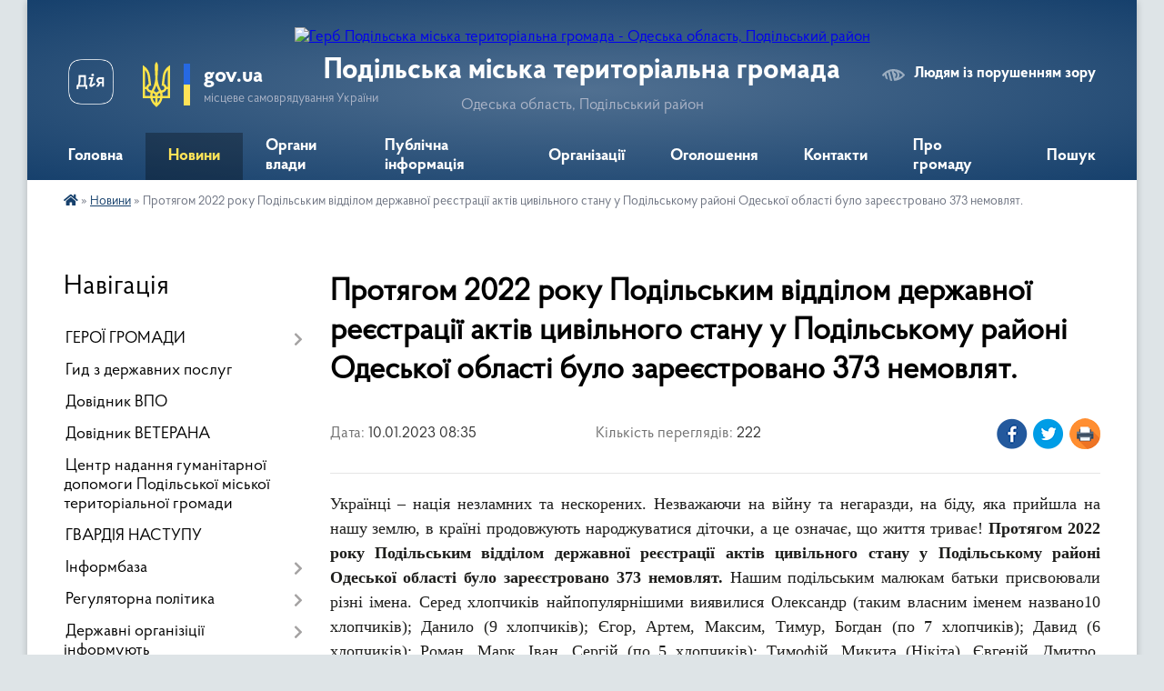

--- FILE ---
content_type: text/html; charset=UTF-8
request_url: https://podilska-gromada.gov.ua/news/1673332900/
body_size: 19869
content:
<!DOCTYPE html>
<html lang="uk">
<head>
	<!--[if IE]><meta http-equiv="X-UA-Compatible" content="IE=edge"><![endif]-->
	<meta charset="utf-8">
	<meta name="viewport" content="width=device-width, initial-scale=1">
	<!--[if IE]><script>
		document.createElement('header');
		document.createElement('nav');
		document.createElement('main');
		document.createElement('section');
		document.createElement('article');
		document.createElement('aside');
		document.createElement('footer');
		document.createElement('figure');
		document.createElement('figcaption');
	</script><![endif]-->
	<title>Протягом 2022 року Подільським відділом державної реєстрації актів цивільного стану у Подільському районі Одеської області було зареєстровано 373 немовлят. | Подільська міська територіальна громада</title>
	<meta name="description" content="Українці &amp;ndash; нація незламних та нескорених. Незважаючи на війну та негаразди, на біду, яка прийшла на нашу землю, в країні продовжують народжуватися діточки, а це означає, що життя триває! Протягом 2022 року Подільським відділом де">
	<meta name="keywords" content="Протягом, 2022, року, Подільським, відділом, державної, реєстрації, актів, цивільного, стану, у, Подільському, районі, Одеської, області, було, зареєстровано, 373, немовлят., |, Подільська, міська, територіальна, громада">

	
		<meta property="og:image" content="https://rada.info/upload/users_files/33909986/9aa8e575a8342683065531e45499ccd9.jpg">
	<meta property="og:image:width" content="990">
	<meta property="og:image:height" content="754">
			<meta property="og:title" content="Протягом 2022 року Подільським відділом державної реєстрації актів цивільного стану у Подільському районі Одеської області було зареєстровано 373 немовлят.">
			<meta property="og:description" content="Українці &amp;ndash; нація незламних та нескорених. Незважаючи на війну та негаразди, на біду, яка прийшла на нашу землю, в країні продовжують народжуватися діточки, а це означає, що життя триває!&amp;nbsp;Протягом 2022 року Подільським відділом державної реєстрації актів цивільного стану у Подільському районі Одеської області було зареєстровано 373 немовлят. Нашим подільським малюкам батьки присвоювали різні імена.&amp;nbsp;Серед хлопчиків найпопулярнішими виявилися Олександр (таким власним іменем названо10 хлопчиків); Данило (9 хлопчиків); Єгор, Артем, Максим, Тимур, Богдан (по 7 хлопчиків); Давид (6 хлопчиків); Роман, Марк, Іван, Сергій (по 5 хлопчиків); Тимофій, Микита (Нікіта), Євгеній, Дмитро, Денис, Матвій, Михайло, Дамір (по 4 хлопчика); Ростислав, Володимир, Артур, Владислав, Ярослав (по 3 хлопчика); Кирило, Андрій, Станіслав, Платон, Захар, Лев, Юрій, Ігор, Костянтин, Ілля ( по 2 хлопчика).&amp;nbsp;Є багато імен, які надавалися новонородженим хлопчикам у 2022 році і ці імена не повторюються двічі. Серед чоловічих імен, якими називали новонароджених малюків є також рідкісні імена, які трапляються у нашому регіоні не щороку за останнє десятиріччя: Ерік, Савва, Орест, Назар, Макар, Василь, Мирон. Немовлятам батьки надавали і досить незвичні імена: Аміріан, Шаміль, Самаддін, Даніель, Ліор.">
			<meta property="og:type" content="article">
	<meta property="og:url" content="https://podilska-gromada.gov.ua/news/1673332900/">
		
		<link rel="apple-touch-icon" sizes="57x57" href="https://gromada.org.ua/apple-icon-57x57.png">
	<link rel="apple-touch-icon" sizes="60x60" href="https://gromada.org.ua/apple-icon-60x60.png">
	<link rel="apple-touch-icon" sizes="72x72" href="https://gromada.org.ua/apple-icon-72x72.png">
	<link rel="apple-touch-icon" sizes="76x76" href="https://gromada.org.ua/apple-icon-76x76.png">
	<link rel="apple-touch-icon" sizes="114x114" href="https://gromada.org.ua/apple-icon-114x114.png">
	<link rel="apple-touch-icon" sizes="120x120" href="https://gromada.org.ua/apple-icon-120x120.png">
	<link rel="apple-touch-icon" sizes="144x144" href="https://gromada.org.ua/apple-icon-144x144.png">
	<link rel="apple-touch-icon" sizes="152x152" href="https://gromada.org.ua/apple-icon-152x152.png">
	<link rel="apple-touch-icon" sizes="180x180" href="https://gromada.org.ua/apple-icon-180x180.png">
	<link rel="icon" type="image/png" sizes="192x192"  href="https://gromada.org.ua/android-icon-192x192.png">
	<link rel="icon" type="image/png" sizes="32x32" href="https://gromada.org.ua/favicon-32x32.png">
	<link rel="icon" type="image/png" sizes="96x96" href="https://gromada.org.ua/favicon-96x96.png">
	<link rel="icon" type="image/png" sizes="16x16" href="https://gromada.org.ua/favicon-16x16.png">
	<link rel="manifest" href="https://gromada.org.ua/manifest.json">
	<meta name="msapplication-TileColor" content="#ffffff">
	<meta name="msapplication-TileImage" content="https://gromada.org.ua/ms-icon-144x144.png">
	<meta name="theme-color" content="#ffffff">
	
	<meta name="google-site-verification" content="JnlGkJxPxAQdCv9tKtCiTrjp4em-X28sr5EgHQSE0as" />

		<meta name="robots" content="">
	
    <link rel="preload" href="https://cdnjs.cloudflare.com/ajax/libs/font-awesome/5.9.0/css/all.min.css" as="style">
	<link rel="stylesheet" href="https://cdnjs.cloudflare.com/ajax/libs/font-awesome/5.9.0/css/all.min.css" integrity="sha512-q3eWabyZPc1XTCmF+8/LuE1ozpg5xxn7iO89yfSOd5/oKvyqLngoNGsx8jq92Y8eXJ/IRxQbEC+FGSYxtk2oiw==" crossorigin="anonymous" referrerpolicy="no-referrer" />

    <link rel="preload" href="//gromada.org.ua/themes/km2/css/styles_vip.css?v=3.34" as="style">
	<link rel="stylesheet" href="//gromada.org.ua/themes/km2/css/styles_vip.css?v=3.34">
	<link rel="stylesheet" href="//gromada.org.ua/themes/km2/css/103928/theme_vip.css?v=1769708174">
	
		<!--[if lt IE 9]>
	<script src="https://oss.maxcdn.com/html5shiv/3.7.2/html5shiv.min.js"></script>
	<script src="https://oss.maxcdn.com/respond/1.4.2/respond.min.js"></script>
	<![endif]-->
	<!--[if gte IE 9]>
	<style type="text/css">
		.gradient { filter: none; }
	</style>
	<![endif]-->

</head>
<body class="">

	<a href="#top_menu" class="skip-link link" aria-label="Перейти до головного меню (Alt+1)" accesskey="1">Перейти до головного меню (Alt+1)</a>
	<a href="#left_menu" class="skip-link link" aria-label="Перейти до бічного меню (Alt+2)" accesskey="2">Перейти до бічного меню (Alt+2)</a>
    <a href="#main_content" class="skip-link link" aria-label="Перейти до головного вмісту (Alt+3)" accesskey="3">Перейти до текстового вмісту (Alt+3)</a>




	
	<div class="wrap">
		
		<header>
			<div class="header_wrap">
				<div class="logo">
					<a href="https://podilska-gromada.gov.ua/" id="logo" class="form_2">
						<img src="https://rada.info/upload/users_files/33909986/gerb/C_2.png" alt="Герб Подільська міська територіальна громада - Одеська область, Подільський район">
					</a>
				</div>
				<div class="title">
					<div class="slogan_1">Подільська міська територіальна громада</div>
					<div class="slogan_2">Одеська область, Подільський район</div>
				</div>
				<div class="gov_ua_block">
					<a class="diia" href="https://diia.gov.ua/" target="_blank" rel="nofollow" title="Державні послуги онлайн"><img src="//gromada.org.ua/themes/km2/img/diia.png" alt="Логотип Diia"></a>
					<img src="//gromada.org.ua/themes/km2/img/gerb.svg" class="gerb" alt="Герб України">
					<span class="devider"></span>
					<div class="title">
						<b>gov.ua</b>
						<span>місцеве самоврядування України</span>
					</div>
				</div>
								<div class="alt_link">
					<a href="#" rel="nofollow" title="Режим високої контастності" onclick="return set_special('a1c407b857a0587b56fb9f08bb7f2dc729008a65');">Людям із порушенням зору</a>
				</div>
								
				<section class="top_nav">
					<nav class="main_menu" id="top_menu">
						<ul>
														<li class="">
								<a href="https://podilska-gromada.gov.ua/main/"><span>Головна</span></a>
																							</li>
														<li class="active">
								<a href="https://podilska-gromada.gov.ua/news/"><span>Новини</span></a>
																							</li>
														<li class=" has-sub">
								<a href="https://podilska-gromada.gov.ua/organi-vlaadi-10-04-06-17-05-2021/"><span>Органи влади</span></a>
																<button onclick="return show_next_level(this);" aria-label="Показати підменю"></button>
																								<ul>
																		<li>
										<a href="https://podilska-gromada.gov.ua/kerivnictvo-gromadi-11-05-49-17-05-2021/">Керівництво громади</a>
																													</li>
																		<li>
										<a href="https://podilska-gromada.gov.ua/miskij-golova-11-00-40-13-07-2021/">Міський голова</a>
																													</li>
																		<li class="has-sub">
										<a href="https://podilska-gromada.gov.ua/miska-rada-11-06-28-17-05-2021/">Міська рада</a>
																				<button onclick="return show_next_level(this);" aria-label="Показати підменю"></button>
																														<ul>
																						<li>
												<a href="https://podilska-gromada.gov.ua/rishennya-14-30-46-20-05-2021/">Рішення</a>
											</li>
																						<li>
												<a href="https://podilska-gromada.gov.ua/proekti-rishen-14-31-04-20-05-2021/">Проєкти рішень</a>
											</li>
																						<li>
												<a href="https://podilska-gromada.gov.ua/protokoli-golosuvan-14-29-44-20-05-2021/">Протоколи голосувань</a>
											</li>
																						<li>
												<a href="https://podilska-gromada.gov.ua/rezultati-golosuvan-14-29-12-20-05-2021/">Результати голосувань</a>
											</li>
																						<li>
												<a href="https://podilska-gromada.gov.ua/zviti-deputativ-ta-komisij-14-31-46-20-05-2021/">Звіти депутатів та комісій</a>
											</li>
																																</ul>
																			</li>
																		<li>
										<a href="https://podilska-gromada.gov.ua/vikonavchij-komitet-11-09-35-17-05-2021/">Виконавчий комітет</a>
																													</li>
																		<li class="has-sub">
										<a href="https://podilska-gromada.gov.ua/struktura-vikonavchih-organiv-11-12-38-17-05-2021/">Структура виконавчих органів</a>
																				<button onclick="return show_next_level(this);" aria-label="Показати підменю"></button>
																														<ul>
																						<li>
												<a href="https://podilska-gromada.gov.ua/finansove-upravlinnya-13-52-46-17-05-2021/">Фінансове управління Подільської міської ради Подільського району Одеської області</a>
											</li>
																						<li>
												<a href="https://podilska-gromada.gov.ua/upravlinnya-ekonomichnogo-rozvitku-ta-investicij-13-53-10-17-05-2021/">Управління економічного розвитку та інвестицій Подільської міської ради  Подільського району Одеської області</a>
											</li>
																						<li>
												<a href="https://podilska-gromada.gov.ua/upravlinnya-osviti-13-54-10-17-05-2021/">Управління освіти і гуманітарної політики Подільської міської ради Подільського району Одеської області</a>
											</li>
																						<li>
												<a href="https://podilska-gromada.gov.ua/departament-socialnoi-simejnoi-politiki-ta-ohoroni-zdorovya-13-53-43-17-05-2021/">Департамент соціальної, сімейної політики та охорони здоров'я Подільської міської ради Подільського району Одеської області</a>
											</li>
																						<li>
												<a href="https://podilska-gromada.gov.ua/sluzhba-u-spravah-ditej-13-54-26-17-05-2021/">Служба у справах дітей Подільської міської ради Подільського району Одеської області.</a>
											</li>
																						<li>
												<a href="https://podilska-gromada.gov.ua/upravlinnya-kulturi-ta-turizmu-13-55-07-17-05-2021/">Управління культури та туризму Подільської міської ради Подільського району Одеської області</a>
											</li>
																						<li>
												<a href="https://podilska-gromada.gov.ua/departament-zhkg-arhitekturi-ta-zemelnih-vidnosin-13-56-11-17-05-2021/">Департамент житлово-комунального господарства, архітектури та земельних відносин Подільської міської ради Подільського району Одеської області.</a>
											</li>
																						<li>
												<a href="https://podilska-gromada.gov.ua/viddil-derzhavnogo-arhitekturnobudivelnogo-kontrolju-13-56-48-17-05-2021/">Відділ державного архітектурно-будівельного контролю</a>
											</li>
																						<li>
												<a href="https://podilska-gromada.gov.ua/viddil-nadzvichajnih-situacij-ohoroni-praci-ta-oboronnomobilizacijnoi-roboti-13-57-26-17-05-2021/">Відділ надзвичайних ситуацій, охорони праці та оборонно-мобілізаційної роботи</a>
											</li>
																						<li>
												<a href="https://podilska-gromada.gov.ua/centr-nadannya-administrativnih-poslug-13-58-02-17-05-2021/">Центр надання адміністративних послуг Подільської міської ради Подільського району Одеської області</a>
											</li>
																						<li>
												<a href="https://podilska-gromada.gov.ua/viddil-informacijnoi-politiki-ta-cifrovoi-transformacii-13-58-50-17-05-2021/">Відділ інформаційної політики та цифрової трансформації</a>
											</li>
																						<li>
												<a href="https://podilska-gromada.gov.ua/viddil-dilovodstva-ta-kontrolju-14-00-48-17-05-2021/">Відділ діловодства та контролю</a>
											</li>
																						<li>
												<a href="https://podilska-gromada.gov.ua/viddil-organizacijnokadrovoi-roboti-14-01-14-17-05-2021/">Відділ організаційно-кадрової роботи</a>
											</li>
																						<li>
												<a href="https://podilska-gromada.gov.ua/juridichnij-viddil-14-01-27-17-05-2021/">Юридичний відділ</a>
											</li>
																						<li>
												<a href="https://podilska-gromada.gov.ua/reestracijnij-viddil-14-01-41-17-05-2021/">Реєстраційний відділ</a>
											</li>
																						<li>
												<a href="https://podilska-gromada.gov.ua/viddil-buhgalterskogo-obliku-ta-finansiv-14-02-05-17-05-2021/">Відділ бухгалтерського обліку та фінансів</a>
											</li>
																						<li>
												<a href="https://podilska-gromada.gov.ua/miskij-arhiv-14-02-19-17-05-2021/">Міський архів</a>
											</li>
																						<li>
												<a href="https://podilska-gromada.gov.ua/viddil-vedennya-derzhavnogo-reestru-viborciv-14-03-10-17-05-2021/">Відділ ведення Державного реєстру виборців</a>
											</li>
																						<li>
												<a href="https://podilska-gromada.gov.ua/podilskij-miskij-centr-socialnih-sluzhb-17-16-13-11-11-2024/">Подільський міський центр соціальних служб</a>
											</li>
																						<li>
												<a href="https://podilska-gromada.gov.ua/viddil-oboronnomobilizacijnoi-roboti-ta-vedennya-personalnopervinnogo-vijskovogo-obliku-15-16-45-08-07-2025/">Відділ оборонно-мобілізаційної роботи та ведення персонально-первинного військового обліку</a>
											</li>
																																</ul>
																			</li>
																		<li>
										<a href="https://podilska-gromada.gov.ua/lipeckij-starostinskij-okrug-10-12-46-26-08-2025/">Липецький старостинський округ</a>
																													</li>
																										</ul>
															</li>
														<li class=" has-sub">
								<a href="https://podilska-gromada.gov.ua/publichna-informaciya-11-15-43-17-05-2021/"><span>Публічна інформація</span></a>
																<button onclick="return show_next_level(this);" aria-label="Показати підменю"></button>
																								<ul>
																		<li class="has-sub">
										<a href="https://podilska-gromada.gov.ua/pravila-11-22-17-17-05-2021/">Правила</a>
																				<button onclick="return show_next_level(this);" aria-label="Показати підменю"></button>
																														<ul>
																						<li>
												<a href="https://podilska-gromada.gov.ua/pravila-torgivli-na-rinkah-m-podilsk-11-22-52-17-05-2021/">Правила торгівлі на ринках м. Подільськ</a>
											</li>
																						<li>
												<a href="https://podilska-gromada.gov.ua/pravila-blagoustroju-mista-podilska-11-24-06-17-05-2021/">Правила благоустрою міста Подільська</a>
											</li>
																						<li>
												<a href="https://podilska-gromada.gov.ua/p-r-a-v-i-l-a-vnutrishnogo-rozporyadku-dlya-pracivnikiv-viddilu-osviti-podilskoi-miskoi-radi-11-28-14-17-05-2021/">П Р А В И Л А  внутрішнього розпорядку для працівників відділу освіти Подільської міської ради</a>
											</li>
																																</ul>
																			</li>
																		<li>
										<a href="https://podilska-gromada.gov.ua/poslugi-11-33-57-17-05-2021/">Послуги</a>
																													</li>
																		<li>
										<a href="https://podilska-gromada.gov.ua/zapit-na-informaciju-14-09-35-17-05-2021/">Запит на інформацію</a>
																													</li>
																		<li>
										<a href="https://podilska-gromada.gov.ua/rozporyadniki-13-52-43-19-05-2021/">Розпорядники</a>
																													</li>
																		<li>
										<a href="https://podilska-gromada.gov.ua/informaciya-13-54-00-19-05-2021/">Інформація</a>
																													</li>
																		<li>
										<a href="https://podilska-gromada.gov.ua/programi-13-54-54-19-05-2021/">Програми</a>
																													</li>
																		<li>
										<a href="https://podilska-gromada.gov.ua/vikonannya-zakonu-ukraini-vid-16092014-№-1682vii-pro-ochischennya-vladi-14-03-59-19-05-2021/">Виконання Закону України від 16.09.2014 № 1682-VII "Про очищення влади"</a>
																													</li>
																		<li>
										<a href="https://podilska-gromada.gov.ua/zvernennya-gromadyan-14-04-24-19-05-2021/">Звернення громадян</a>
																													</li>
																		<li>
										<a href="https://podilska-gromada.gov.ua/regionalnij-rozvitok-14-06-35-19-05-2021/">Регіональний розвиток</a>
																													</li>
																		<li>
										<a href="https://podilska-gromada.gov.ua/civilnij-zahist-naselennya-14-09-46-19-05-2021/">Цивільний захист населення</a>
																													</li>
																		<li>
										<a href="https://podilska-gromada.gov.ua/rozporyadzhennya-miskogo-golovi-10-11-34-13-07-2021/">Розпорядження міського голови</a>
																													</li>
																		<li>
										<a href="https://podilska-gromada.gov.ua/reestr-reestracii-kolektivnih-dogovoriv-13-35-24-02-08-2021/">РЕЄСТР РЕЄСТРАЦІЇ КОЛЕКТИВНИХ ДОГОВОРІВ</a>
																													</li>
																										</ul>
															</li>
														<li class=" has-sub">
								<a href="https://podilska-gromada.gov.ua/organizacii-14-26-28-17-05-2021/"><span>Організації</span></a>
																<button onclick="return show_next_level(this);" aria-label="Показати підменю"></button>
																								<ul>
																		<li class="has-sub">
										<a href="https://podilska-gromada.gov.ua/derzhavni-14-30-36-17-05-2021/">Державні</a>
																				<button onclick="return show_next_level(this);" aria-label="Показати підменю"></button>
																														<ul>
																						<li>
												<a href="https://podilska-gromada.gov.ua/podilskij-prikordonnij-zagin-14-36-08-17-05-2021/">Подільський прикордонний загін</a>
											</li>
																						<li>
												<a href="https://podilska-gromada.gov.ua/podilskij-vp-gunp-ukraini-v-odeskij-oblasti-14-37-38-17-05-2021/">Подільське районне управління поліції Головного управління Національної поліції в Одеській області</a>
											</li>
																						<li>
												<a href="https://podilska-gromada.gov.ua/podilskij-obednanij-miskij-teritorialnij-centr-komplektuvannya-ta-socialnoi-pidtrimki-14-42-46-17-05-2021/">Подільський районний територіальний центр комплектування та соціальної підтримки Одеської області</a>
											</li>
																						<li>
												<a href="https://podilska-gromada.gov.ua/kotovska-ob’ednana-derzhavna-podatkova-inspekciya-golovnogo-upravlinnya-dfs-v-odeskij-oblasti-14-45-02-17-05-2021/">Подільська державна податкова інспекція Головного управління ДПС в Одеській області</a>
											</li>
																						<li>
												<a href="https://podilska-gromada.gov.ua/viddilennya-derzhavnogo-kaznachejstva-u-podilskomu-rajoni-14-46-41-17-05-2021/">Управління Державної казначейської службі України у Подільському районі Одеської області</a>
											</li>
																						<li>
												<a href="https://podilska-gromada.gov.ua/mitnij-post-podilsk-odeskoi-mitnici-dfs-14-47-34-17-05-2021/">Митний пост «Подільськ» Одеської митниці ДФС</a>
											</li>
																						<li>
												<a href="https://podilska-gromada.gov.ua/podilskij-miskrajonnij-viddil-gu-dsns-ukraini-v-odeskij-oblasti-14-48-32-17-05-2021/">Подільське районне управління Головного управління ДСНС України в Одеській області</a>
											</li>
																						<li>
												<a href="https://podilska-gromada.gov.ua/podilske-obednane-upravlinnya-pensijnogo-fondu-ukraini-odeskoi-oblasti-14-49-02-17-05-2021/">Пенсійний фонд</a>
											</li>
																						<li>
												<a href="https://podilska-gromada.gov.ua/podilska-okruzhna-prokuratura-14-49-44-17-05-2021/">Подільська окружна прокуратура</a>
											</li>
																						<li>
												<a href="https://podilska-gromada.gov.ua/mizhrajonnij-viddil-sluzhbi-bezpeki-ukraini-v-odeskij-oblasti-14-50-19-17-05-2021/">Подільський районний відділ Управління СБ України в Одеській області</a>
											</li>
																						<li>
												<a href="https://podilska-gromada.gov.ua/miskrajonnij-sud-14-51-12-17-05-2021/">Котовський міськрайоний суд Одеської області</a>
											</li>
																						<li>
												<a href="https://podilska-gromada.gov.ua/podilske-mizhrajonne-upravlinnya-justicii-v-odeskij-oblasti-14-51-50-17-05-2021/">Подільський міжрайонний відділ державної виконавчої служби Південного міжрегіонального управління Міністерства юстиції</a>
											</li>
																						<li>
												<a href="https://podilska-gromada.gov.ua/pidpriemstva-zaliznici-14-53-05-17-05-2021/">Підприємства залізниці</a>
											</li>
																						<li>
												<a href="https://podilska-gromada.gov.ua/podilskij-miskrajonnij-centr-zajnyatosti-14-53-51-17-05-2021/">Подільська філія Одеського обласного центру зайнятості</a>
											</li>
																						<li>
												<a href="https://podilska-gromada.gov.ua/podilske-viddilennya-upravlinnya-vikonavchoi-direkcii-fondu-socialnogo-strahuvannya-ukraini-v-odeskij-oblasti-10-42-28-21-07-2021/">Подільське відділення управління виконавчої дирекції Фонду соціального страхування України в Одеській області</a>
											</li>
																						<li>
												<a href="https://podilska-gromada.gov.ua/podilska-rajona-derzhavnna-likarnya-veterinarnoi-medicini-08-50-13-07-11-2024/">Подільська района Державнна лікарня ветеринарної медицини</a>
											</li>
																						<li>
												<a href="https://podilska-gromada.gov.ua/podilskij-viddil-derzhavnoi-reestracii-aktiv-civilnogo-stanu-u-podilskomu-rajoni-odeskoi-oblasti-pivdennogo-mizhregionalnogo-upravlinnya-min-09-41-02-15-11-2024/">Подільський відділ державної реєстрації актів цивільного стану у Подільському районі Одеської області Південного міжрегіонального управління Міністерства юстиції (м.Одеса)</a>
											</li>
																						<li>
												<a href="https://podilska-gromada.gov.ua/podilskij-profesijnij-licej-08-26-38-11-11-2024/">Державний навчальний заклад «Подільський професійний ліцей»</a>
											</li>
																						<li>
												<a href="https://podilska-gromada.gov.ua/oblasna-komunalna-ustanova-podilskij-medichnij-fahovij-koledzh-imeni-vozhukovskogo-15-08-00-11-11-2024/">Обласна комунальна установа "Подільський медичний фаховий коледж імені В.О.Жуковського"</a>
											</li>
																																</ul>
																			</li>
																		<li class="has-sub">
										<a href="https://podilska-gromada.gov.ua/komunalni-14-30-53-17-05-2021/">Комунальні</a>
																				<button onclick="return show_next_level(this);" aria-label="Показати підменю"></button>
																														<ul>
																						<li>
												<a href="https://podilska-gromada.gov.ua/komunalne-virobnichoekspluatacijne-pidpriemstvo-podilskvodokanal-14-56-05-17-05-2021/">Комунальне виробничо-експлуатаційне підприємство “Подільськводоканал”</a>
											</li>
																						<li>
												<a href="https://podilska-gromada.gov.ua/podilske-virobnichoekspluatacijne-pidpriemstvo-podilskteplokomunenergo-14-57-07-17-05-2021/">Комунальне виробниче експлуатаційне підприємство "Подільськтеплокомуненерго"</a>
											</li>
																						<li>
												<a href="https://podilska-gromada.gov.ua/komunalna-organizaciya-kompaniya-gorsvet-14-57-33-17-05-2021/">Комунальна організація "Міськсвітло"</a>
											</li>
																						<li>
												<a href="https://podilska-gromada.gov.ua/komunalna-organizaciya-blagoustrij-14-57-59-17-05-2021/">Комунальне некомерційне підприємство Муніципальна обслуговуюча компанія  «Чиста громада»</a>
											</li>
																						<li>
												<a href="https://podilska-gromada.gov.ua/komunalna-organizaciya-cpmsd-14-58-30-17-05-2021/">Комунальне некомерційне підприємство "Центр первинної медико-санітарної допомоги" Подільської міської ради Подільського району Одеської області</a>
											</li>
																						<li>
												<a href="https://podilska-gromada.gov.ua/komunalna-organizaciya-podilska-miska-likarnya-14-59-15-17-05-2021/">Комунальне некомерційне підприємство "Подільська міська лікарня" Подільської міської ради Подільського району Одеської області</a>
											</li>
																						<li>
												<a href="https://podilska-gromada.gov.ua/kp-podilskij-miskij-rinok-14-59-39-17-05-2021/">КП «Подільський міський ринок»</a>
											</li>
																						<li>
												<a href="https://podilska-gromada.gov.ua/centr-dityachoi-tvorchosti-15-00-13-17-05-2021/">Центр дитячої та юнацької творчості</a>
											</li>
																						<li>
												<a href="https://podilska-gromada.gov.ua/centr-nadannya-socialnih-poslug-rodina-15-03-18-17-05-2021/">Комунальний заклад Центр надання соціальних послуг «Родина»</a>
											</li>
																						<li>
												<a href="https://podilska-gromada.gov.ua/komunalne-pidpriemstvo-telekompniya-podilske-eferne-telebachennya-10-52-24-12-07-2021/">Комунальне підприємство "Телекомпанія Подільське ефірне телебачення"</a>
											</li>
																						<li>
												<a href="https://podilska-gromada.gov.ua/podilske-specializovane-komunalne-pidpriemstvo-memorialservis-14-44-26-08-11-2024/">Подільське спеціалізоване комунальне підприємство "Меморіал-Сервіс"</a>
											</li>
																						<li>
												<a href="https://podilska-gromada.gov.ua/podilskij-molodizhnij-centr-17-05-31-15-11-2024/">Подільський молодіжний центр "Loft"</a>
											</li>
																						<li>
												<a href="https://podilska-gromada.gov.ua/komunalne-nekomercijne-pidpriemstvo-sportivnij-klub-podilsk-podilskoi-miskoi-radi-podilskogo-rajonu-odeskoi-oblasti-17-13-18-15-11-2024/">Комунальне некомерційне підприємство "Спортивний клуб "Подільськ" Подільської міської ради Подільського району Одеської області.</a>
											</li>
																						<li>
												<a href="https://podilska-gromada.gov.ua/komunalnij-zaklad-podilska-muzichna-shkola-podilskoi-miskoi-radi-podilskogo-rajonu-odeskoi-oblasti-16-23-38-11-11-2024/">Комунальний заклад "Подільська музична школа" Подільської міської ради Подільського району Одеської області</a>
											</li>
																						<li>
												<a href="https://podilska-gromada.gov.ua/komunalne-pidpriemstvo-inventarizator-17-05-36-11-11-2024/">Комунальне підприємство "Інвентаризатор"</a>
											</li>
																						<li>
												<a href="https://podilska-gromada.gov.ua/podilskij-miskij-socialnij-gurtozhitok-dlya-ditejsirit-ta-ditej-pozbavlenih-batkivskogo-pikluvannya-16-51-51-22-09-2025/">Подільський міський соціальний гуртожиток  для дітей-сиріт та дітей позбавлених батьківського піклування</a>
											</li>
																																</ul>
																			</li>
																		<li class="has-sub">
										<a href="https://podilska-gromada.gov.ua/privatni-08-54-28-07-11-2024/">Приватні</a>
																				<button onclick="return show_next_level(this);" aria-label="Показати підменю"></button>
																														<ul>
																						<li>
												<a href="https://podilska-gromada.gov.ua/zhitlovi-sluzhbi-08-54-42-07-11-2024/">Житлові служби</a>
											</li>
																																</ul>
																			</li>
																										</ul>
															</li>
														<li class="">
								<a href="https://podilska-gromada.gov.ua/ogoloshennya-ta-povidomlennya-10-52-13-18-05-2021/"><span>Оголошення</span></a>
																							</li>
														<li class=" has-sub">
								<a href="https://podilska-gromada.gov.ua/feedback/"><span>Контакти</span></a>
																<button onclick="return show_next_level(this);" aria-label="Показати підменю"></button>
																								<ul>
																		<li>
										<a href="https://podilska-gromada.gov.ua/dovidniki-10-36-44-17-05-2021/">Довідники</a>
																													</li>
																										</ul>
															</li>
														<li class=" has-sub">
								<a href="https://podilska-gromada.gov.ua/pro-misto-09-17-22-17-05-2021/"><span>Про громаду</span></a>
																<button onclick="return show_next_level(this);" aria-label="Показати підменю"></button>
																								<ul>
																		<li>
										<a href="https://podilska-gromada.gov.ua/pasport-mista-10-22-13-17-05-2021/">Паспорт міста</a>
																													</li>
																		<li>
										<a href="https://podilska-gromada.gov.ua/s-t-r-a-t-e-g-i-ya-ekonomichnogo-ta-socialnogo-rozvitku-mista-podilska-do-2025-roku-10-16-23-15-01-2025/">Стратегія економічного та соціального розвитку міста Подільська до 2025 року</a>
																													</li>
																		<li>
										<a href="https://podilska-gromada.gov.ua/investicijnij-pasport-gromadi-13-09-18-13-06-2025/">Інвестиційний паспорт громади</a>
																													</li>
																										</ul>
															</li>
																				</ul>
					</nav>
					&nbsp;
					<button class="menu-button" id="open-button"><i class="fas fa-bars"></i> Меню сайту</button>
					<a href="https://podilska-gromada.gov.ua/search/" rel="nofollow" class="search_button">Пошук</a>
				</section>
				
			</div>
		</header>
				
		<section class="bread_crumbs">
		<div xmlns:v="http://rdf.data-vocabulary.org/#"><a href="https://podilska-gromada.gov.ua/" title="Головна сторінка"><i class="fas fa-home"></i></a> &raquo; <a href="https://podilska-gromada.gov.ua/news/" aria-current="page">Новини</a>  &raquo; <span>Протягом 2022 року Подільським відділом державної реєстрації актів цивільного стану у Подільському районі Одеської області було зареєстровано 373 немовлят.</span></div>
	</section>
	
	<section class="center_block">
		<div class="row">
			<div class="grid-25 fr">
				<aside>
				
									
										<div class="sidebar_title">Навігація</div>
										
					<nav class="sidebar_menu" id="left_menu">
						<ul>
														<li class=" has-sub">
								<a href="https://podilska-gromada.gov.ua/geroi-gromadi-09-37-26-02-12-2024/"><span>ГЕРОЇ ГРОМАДИ</span></a>
																<button onclick="return show_next_level(this);" aria-label="Показати підменю"></button>
																								<ul>
																		<li class="">
										<a href="https://podilska-gromada.gov.ua/nagorodzhennya-posmertno-16-40-16-17-06-2025/"><span>Нагородження (посмертно)</span></a>
																													</li>
																										</ul>
															</li>
														<li class="">
								<a href="https://podilska-gromada.gov.ua/gid-z-derzhavnih-poslug-08-39-19-29-10-2021/"><span>Гид з державних послуг</span></a>
																							</li>
														<li class="">
								<a href="https://podilska-gromada.gov.ua/dovidnik-vpo-11-46-23-04-01-2023/"><span>Довідник ВПО</span></a>
																							</li>
														<li class="">
								<a href="https://podilska-gromada.gov.ua/dovidnik-veterana-16-34-29-23-12-2024/"><span>Довідник ВЕТЕРАНА</span></a>
																							</li>
														<li class="">
								<a href="https://podilska-gromada.gov.ua/centr-nadannya-gumanitarnoi-dopomogi-podilskoi-miskoi-teritorialnoi-gromadi-08-20-04-27-02-2023/"><span>Центр надання гуманітарної допомоги Подільської міської територіальної громади</span></a>
																							</li>
														<li class="">
								<a href="https://podilska-gromada.gov.ua/gvardiya-nastupu-11-00-43-13-03-2023/"><span>ГВАРДІЯ НАСТУПУ</span></a>
																							</li>
														<li class=" has-sub">
								<a href="https://podilska-gromada.gov.ua/docs/"><span>Інформбаза</span></a>
																<button onclick="return show_next_level(this);" aria-label="Показати підменю"></button>
																								<ul>
																		<li class=" has-sub">
										<a href="https://podilska-gromada.gov.ua/sesii-podilskoi-miskoi-radi-08-38-27-17-05-2021/"><span>Сесіі міської ради</span></a>
																				<button onclick="return show_next_level(this);" aria-label="Показати підменю"></button>
																														<ul>
																						<li><a href="https://podilska-gromada.gov.ua/rishennya-podilskoi-miskoi-radi-08-39-14-17-05-2021/"><span>Рішення міської ради</span></a></li>
																						<li><a href="https://podilska-gromada.gov.ua/proekti-rishen-podilskoi-miskoi-radi-08-38-49-17-05-2021/"><span>Проєкти рішень міської ради</span></a></li>
																						<li><a href="https://podilska-gromada.gov.ua/videozapis-zasidannya-miskoi-radi-14-16-20-15-11-2024/"><span>Відеозапис засідання міської ради</span></a></li>
																																</ul>
																			</li>
																		<li class=" has-sub">
										<a href="https://podilska-gromada.gov.ua/sesii-vikonavchogo-komitetu-08-34-48-17-05-2021/"><span>Виконавчий комітет</span></a>
																				<button onclick="return show_next_level(this);" aria-label="Показати підменю"></button>
																														<ul>
																						<li><a href="https://podilska-gromada.gov.ua/rishennya-vikonavchogo-komitetu-08-43-47-17-05-2021/"><span>Рішення виконавчого комітету</span></a></li>
																						<li><a href="https://podilska-gromada.gov.ua/proekti-rishen-vikonavchogo-komitetu-08-40-55-17-05-2021/"><span>Проєкти рішень виконавчого комітету</span></a></li>
																																</ul>
																			</li>
																		<li class="">
										<a href="https://podilska-gromada.gov.ua/protokoli-10-41-46-18-05-2021/"><span>Протоколи</span></a>
																													</li>
																		<li class="">
										<a href="https://podilska-gromada.gov.ua/zviti-09-01-43-18-05-2021/"><span>Звіти</span></a>
																													</li>
																		<li class="">
										<a href="https://podilska-gromada.gov.ua/plani-09-01-58-18-05-2021/"><span>Плани</span></a>
																													</li>
																		<li class="">
										<a href="https://podilska-gromada.gov.ua/poryadki-denni-10-42-27-18-05-2021/"><span>Порядки денні</span></a>
																													</li>
																		<li class="">
										<a href="https://podilska-gromada.gov.ua/polozhennya-10-42-48-18-05-2021/"><span>Положення</span></a>
																													</li>
																		<li class="">
										<a href="https://podilska-gromada.gov.ua/rozporyadzhennya-10-43-49-18-05-2021/"><span>Розпорядження міського голови</span></a>
																													</li>
																		<li class="">
										<a href="https://podilska-gromada.gov.ua/proekti-rozporyadzhen-10-44-21-18-05-2021/"><span>Проєкти розпоряджень</span></a>
																													</li>
																		<li class="">
										<a href="https://podilska-gromada.gov.ua/pasporti-bjudzhetnih-program-10-45-48-18-05-2021/"><span>Паспорти бюджетних програм</span></a>
																													</li>
																		<li class="">
										<a href="https://podilska-gromada.gov.ua/bjudzheti-normativna-baza-10-46-31-18-05-2021/"><span>Бюджети - нормативна база</span></a>
																													</li>
																		<li class="">
										<a href="https://podilska-gromada.gov.ua/zviti-deputativ-10-47-03-18-05-2021/"><span>Звіти депутатів</span></a>
																													</li>
																		<li class="">
										<a href="https://podilska-gromada.gov.ua/nakazi-upravlinnya-arhitekturi-mistobuduvannya-ta-zemelnih-vidnosin-10-48-03-18-05-2021/"><span>Накази управління архітектури, містобудування та земельних відносин</span></a>
																													</li>
																		<li class="">
										<a href="https://podilska-gromada.gov.ua/sluzhbova-informaciya-14-01-51-19-05-2021/"><span>Службова інформація</span></a>
																													</li>
																		<li class="">
										<a href="https://podilska-gromada.gov.ua/reestr-mistobudivnih-umov-ta-obmezhen-09-56-38-02-06-2021/"><span>Реєстр містобудівних умов та обмежень</span></a>
																													</li>
																		<li class="">
										<a href="https://podilska-gromada.gov.ua/bjudzhetni-zapiti-13-48-22-26-01-2022/"><span>Бюджетні запити</span></a>
																													</li>
																		<li class="">
										<a href="https://podilska-gromada.gov.ua/zviti-pro-vikonannya-pasporta-bjudzhetnoi-programi-16-42-12-19-01-2022/"><span>Звіти про виконання паспорта бюджетної програми</span></a>
																													</li>
																		<li class="">
										<a href="https://podilska-gromada.gov.ua/informacii-08-14-55-11-01-2022/"><span>Інформації</span></a>
																													</li>
																		<li class=" has-sub">
										<a href="https://podilska-gromada.gov.ua/robota-postijnih-komisij-14-44-39-12-09-2024/"><span>Робота постійних комісій</span></a>
																				<button onclick="return show_next_level(this);" aria-label="Показати підменю"></button>
																														<ul>
																						<li><a href="https://podilska-gromada.gov.ua/videozapis-roboti-postijnih-komisij-14-56-51-15-11-2024/"><span>Відеозапис роботи постійних комісій</span></a></li>
																																</ul>
																			</li>
																		<li class="">
										<a href="https://podilska-gromada.gov.ua/rada-vpo-14-55-36-25-12-2024/"><span>Рада ВПО</span></a>
																													</li>
																										</ul>
															</li>
														<li class=" has-sub">
								<a href="https://podilska-gromada.gov.ua/regulyatorna-politika-10-48-53-18-05-2021/"><span>Регуляторна політика</span></a>
																<button onclick="return show_next_level(this);" aria-label="Показати підменю"></button>
																								<ul>
																		<li class="">
										<a href="https://podilska-gromada.gov.ua/informaciya-pro-vidpovidalnu-osobu-za-realizaciju-derzhavnoi-regulyatornoi-politiki-10-56-20-18-05-2021/"><span>Інформація про відповідальну особу за реалізацію державної регуляторної політики</span></a>
																													</li>
																		<li class="">
										<a href="https://podilska-gromada.gov.ua/reestr-dijuchih-regulyatornih-aktiv-10-57-01-18-05-2021/"><span>Реєстр діючих регуляторних актів</span></a>
																													</li>
																		<li class="">
										<a href="https://podilska-gromada.gov.ua/planuvannya-regulyatornoi-diyalnosti-10-57-59-18-05-2021/"><span>Планування регуляторної діяльності</span></a>
																													</li>
																		<li class="">
										<a href="https://podilska-gromada.gov.ua/povidomlennya-pro-opriljudnennya-proektiv-regulyatornih-aktiv-10-59-05-18-05-2021/"><span>Повiдомлення про оприлюднення проєктів регуляторних актів</span></a>
																													</li>
																		<li class="">
										<a href="https://podilska-gromada.gov.ua/analiz-regulyatornogo-vplivu-proektiv-regulyatornih-aktiv-11-00-38-18-05-2021/"><span>Аналіз регуляторного впливу проєктів регуляторних актів</span></a>
																													</li>
																		<li class="">
										<a href="https://podilska-gromada.gov.ua/opriljudnennya-proektiv-regulyatornih-aktiv-11-01-37-18-05-2021/"><span>Оприлюднення проєктів регуляторних актів</span></a>
																													</li>
																		<li class="">
										<a href="https://podilska-gromada.gov.ua/vidstezhennya-rezultativnosti-11-02-07-18-05-2021/"><span>Відстеження результативності</span></a>
																													</li>
																		<li class="">
										<a href="https://podilska-gromada.gov.ua/informaciya-pro-zdijsnennya-regulyatornoi-diyalnosti-08-13-33-26-11-2021/"><span>Інформація про здійснення регуляторної діяльності</span></a>
																													</li>
																										</ul>
															</li>
														<li class=" has-sub">
								<a href="https://podilska-gromada.gov.ua/derzhavni-organizicii-informujut-10-51-44-18-05-2021/"><span>Державні організіції інформують</span></a>
																<button onclick="return show_next_level(this);" aria-label="Показати підменю"></button>
																								<ul>
																		<li class="">
										<a href="https://podilska-gromada.gov.ua/podilske-mku-gu-dsns-11-18-37-18-05-2021/"><span>Подільське РУ ГУ ДСНС</span></a>
																													</li>
																		<li class="">
										<a href="https://podilska-gromada.gov.ua/miskrajonnij-centr-zajnyatosti-11-19-18-18-05-2021/"><span>Подільська філія  Одеського обласного центру зайнятості</span></a>
																													</li>
																		<li class="">
										<a href="https://podilska-gromada.gov.ua/podilske-rajonne-upravlinnya-policii-11-23-22-18-05-2021/"><span>Подільське районне управління поліції</span></a>
																													</li>
																		<li class="">
										<a href="https://podilska-gromada.gov.ua/podilske-obednane-upravlinnya-pensijnogo-fondu-ukraini-odeskoi-oblasti-11-20-17-18-05-2021/"><span>Пенсійний фонд</span></a>
																													</li>
																		<li class="">
										<a href="https://podilska-gromada.gov.ua/socialnij-zahist-11-20-52-18-05-2021/"><span>Соціальний захист</span></a>
																													</li>
																		<li class="">
										<a href="https://podilska-gromada.gov.ua/centr-nadannya-dministrativnih-poslug-11-24-20-18-05-2021/"><span>Центр надання адміністративних послуг</span></a>
																													</li>
																		<li class="">
										<a href="https://podilska-gromada.gov.ua/bezoplatna-pravova-dopomoga-narodnij-advokat-11-29-17-18-05-2021/"><span>Безоплатна правова допомога “Народний адвокат”</span></a>
																													</li>
																		<li class="">
										<a href="https://podilska-gromada.gov.ua/podilskij-miscevij-centr-z-nadannya-bezoplatnoi-vtorinnoi-pravovoi-dopomogi-11-30-11-18-05-2021/"><span>Подільський місцевий центр з надання безоплатної вторинної правової допомоги</span></a>
																													</li>
																		<li class="">
										<a href="https://podilska-gromada.gov.ua/agropromislovij-kompleks-13-51-52-19-05-2021/"><span>Новини податкової інспекції</span></a>
																													</li>
																		<li class="">
										<a href="https://podilska-gromada.gov.ua/fond-socialnogo-strahuvannya-10-45-46-21-07-2021/"><span>Фонд соціального страхування</span></a>
																													</li>
																		<li class="">
										<a href="https://podilska-gromada.gov.ua/uryadovij-kontaktnij-centr-informue-14-24-24-02-06-2021/"><span>УРЯДОВИЙ КОНТАКТНИЙ ЦЕНТР ІНФОРМУЄ</span></a>
																													</li>
																		<li class="">
										<a href="https://podilska-gromada.gov.ua/podilskij-rajonij-vidokremlenij-pidrozdil-du-odeskij-ockph-moz-08-38-21-20-11-2024/"><span>Подільський районий відокремлений підрозділ ДУ "Одеський ОЦКПХ МОЗ"</span></a>
																													</li>
																		<li class="">
										<a href="https://podilska-gromada.gov.ua/pivdenne-mizhregionalne-upravlinnya-derzhavnoi-sluzhbi-z-pitan-praci-14-04-04-29-03-2023/"><span>Південне міжрегіональне управління Державної служби з питань праці</span></a>
																													</li>
																										</ul>
															</li>
														<li class="">
								<a href="https://podilska-gromada.gov.ua/investicijna-diyalnist-10-49-27-18-05-2021/"><span>Інвестиційна діяльність</span></a>
																							</li>
														<li class="">
								<a href="https://podilska-gromada.gov.ua/derzhavni-zakupivli-10-49-51-18-05-2021/"><span>Державні закупівлі</span></a>
																							</li>
														<li class="">
								<a href="https://podilska-gromada.gov.ua/asociaciya-mist-ukraini-10-50-49-18-05-2021/"><span>Асоціація міст України</span></a>
																							</li>
														<li class="">
								<a href="https://podilska-gromada.gov.ua/photo/"><span>Корисні посилання</span></a>
																							</li>
														<li class="">
								<a href="https://podilska-gromada.gov.ua/zapobigannya-ta-protidiya-domashnomu-nasilstvu-13-52-39-10-06-2021/"><span>Запобігання та протидія домашньому насильству, СНПК</span></a>
																							</li>
														<li class="">
								<a href="https://podilska-gromada.gov.ua/forma-dlya-zvorotnogo-zvyazku-09-25-50-15-07-2021/"><span>Форма для зворотнього зв`язку</span></a>
																							</li>
														<li class="">
								<a href="https://podilska-gromada.gov.ua/agropromislovij-kompleks-11-21-45-18-05-2021/"><span>Агропромисловий комплекс</span></a>
																							</li>
														<li class=" has-sub">
								<a href="https://podilska-gromada.gov.ua/trudovi-vidnosini-11-21-18-18-05-2021/"><span>Трудові відносини</span></a>
																<button onclick="return show_next_level(this);" aria-label="Показати підменю"></button>
																								<ul>
																		<li class="">
										<a href="https://podilska-gromada.gov.ua/reestr-schodo-provedennya-povidomnoi-reestracii-kolektivnih-dogovoriv-09-27-13-05-12-2023/"><span>Реєстр щодо проведення повідомної реєстрації колективних договорів</span></a>
																													</li>
																										</ul>
															</li>
														<li class="">
								<a href="https://podilska-gromada.gov.ua/protidiya-torgivli-ljudmi-07-52-49-07-10-2021/"><span>Протидія торгівлі людьми</span></a>
																							</li>
														<li class="">
								<a href="https://podilska-gromada.gov.ua/genderna-politika-13-06-22-05-10-2021/"><span>Гендерна політика</span></a>
																							</li>
														<li class="">
								<a href="https://podilska-gromada.gov.ua/agenciya-regionalnogo-rozvitku-odeskoi-oblasti-15-50-38-21-02-2023/"><span>Агенція регіонального розвитку Одеської області</span></a>
																							</li>
														<li class="">
								<a href="https://podilska-gromada.gov.ua/konkurs-z-viboru-kerujuchoi-kompanii-industrialnogo-parku-podilsk-14-41-00-13-12-2023/"><span>КОНКУРС З ВИБОРУ КЕРУЮЧОЇ КОМПАНІЇ ІНДУСТРІАЛЬНОГО ПАРКУ «ПОДІЛЬСЬК»</span></a>
																							</li>
														<li class="">
								<a href="https://podilska-gromada.gov.ua/vseukrainska-programa-mentalnogo-zdorov’ya-ti-yak-08-52-27-16-06-2023/"><span>Всеукраїнська програма ментального здоров’я "Ти як?"</span></a>
																							</li>
														<li class="">
								<a href="https://podilska-gromada.gov.ua/programa-vidnovidim-11-37-43-24-10-2023/"><span>Програма "ВідновиДІМ"</span></a>
																							</li>
														<li class="">
								<a href="https://podilska-gromada.gov.ua/grafiki-ruhu-avtobusiv-na-miskih-marshrutah-15-55-57-10-02-2025/"><span>Графіки руху автобусів на міських маршрутах</span></a>
																							</li>
														<li class="">
								<a href="https://podilska-gromada.gov.ua/biznes-15-00-34-12-08-2025/"><span>Бізнес</span></a>
																							</li>
														<li class="">
								<a href="https://podilska-gromada.gov.ua/bezbarernist-16-57-07-10-06-2025/"><span>Безбар'єрність</span></a>
																							</li>
														<li class="">
								<a href="https://podilska-gromada.gov.ua/zakladi-profesijnoi-ta-fahovoi-peredvischoi-osviti-10-44-32-21-07-2025/"><span>Заклади професійної та фахової передвищої освіти</span></a>
																							</li>
														<li class="">
								<a href="https://podilska-gromada.gov.ua/dopomoga-postrazhdalim-osobam-vid-vibuhonebezpechnih-predmetiv-11-57-13-26-05-2025/"><span>Допомога постраждалим особам від вибухонебезпечних предметів</span></a>
																							</li>
													</ul>
						
												
					</nav>

									
											<div class="sidebar_title">Особистий кабінет користувача</div>

<div class="petition_block">

		<div class="alert alert-warning">
		Ви не авторизовані. Для того, щоб мати змогу створювати або підтримувати петиції, взяти участь в громадських обговореннях, голосувати за бюджетні проекти<br>
		<a href="#auth_petition" class="open-popup add_petition btn btn-yellow btn-small btn-block" style="margin-top: 10px;"><i class="fa fa-user"></i> авторизуйтесь</a>
	</div>
		
			<h2 style="margin: 30px 0;">Система петицій</h2>
		
					<div class="none_petition">Немає петицій, за які можна голосувати</div>
							<p style="margin-bottom: 10px;"><a href="https://podilska-gromada.gov.ua/all_petitions/" class="btn btn-grey btn-small btn-block"><i class="fas fa-clipboard-list"></i> Всі петиції (1)</a></p>
				
		
	
</div>
					
					
					
					
										<div id="banner_block">

						<p><a rel="nofollow" href="https://podilska-gromada.gov.ua/news/1765361048/"><img alt="Фото без опису" src="https://rada.info/upload/users_files/33909986/1a02a507d95dbdf30ee6c61dc231d417.png" style="margin: 5px; float: left; width: 350px; height: 293px; border-width: 5px; border-style: solid;" /></a></p>

<p>&nbsp;</p>

<p>&nbsp;</p>

<p><a rel="nofollow" href="https://zdo.podilsk.org/zdo/" target="_top"><img alt="ЕЛЕКТРОННА ЧЕРГА У САДОК - Брошнів-Осадська ТГ" src="https://broshniv.info/wp-content/uploads/logo/cherga-cadok.svg" style="height: 179px; width: 350px; border-width: 5px; border-style: solid; margin: 5px; float: left;" /></a></p>

<p>&nbsp;</p>

<p><a rel="nofollow" href="https://storm.mvs.gov.ua/" target="_blank"><img alt="Фото без опису" src="https://rada.info/upload/users_files/33909986/19fd2f87552f03cdc85b97c823cf3941.jpg" style="border-width: 7px; border-style: solid; float: left; width: 350px; height: 216px;" /></a><a rel="nofollow" href="https://podilska-gromada.gov.ua/news/1718790815/"><img alt="Фото без опису" src="https://rada.info/upload/users_files/33909986/1d92fd548f98cceba67258e1ba1fdf53.png" style="border-width: 5px; border-style: solid; margin: 5px; float: left; width: 350px; height: 293px;" /></a><a rel="nofollow" href="https://www.google.com/maps/d/viewer?mid=1KrwpG6TAltkqvzjg0atKoXRbtulb1bI&amp;ll=47.791358463527125%2C29.305435010249557&amp;z=12"><img alt="Фото без опису" src="https://rada.info/upload/users_files/33909986/4e7881f396a706c8a3c3cd51a3686951.jpg" style="border-width: 5px; border-style: solid; width: 350px; height: 350px;" /></a>&nbsp;<a rel="nofollow" href="https://dream.gov.ua/ua/community/62660?fromUri=/communities&amp;fromPage=65" target="_blank"><img alt="Фото без опису" src="https://rada.info/upload/users_files/33909986/d2be75d7d2b50126b7496ae2a4dab2ed.png" style="width: 350px; height: 141px; border-width: 5px; border-style: solid;" /></a></p>

<p><a rel="nofollow" href="https://osvita.diia.gov.ua/"><img alt="Фото без опису" src="https://rada.info/upload/users_files/33909986/54a4baeed8cd8a1a0b28c21afd2d458b.png" style="margin: 5px; float: left; width: 350px; height: 184px; border-width: 5px; border-style: solid;" /></a></p>

<p><a rel="nofollow" href="http://rdaod.com.ua/ua/main.php"><img alt="Фото без опису" src="https://rada.info/upload/users_files/33909986/dab52201ec86b5b08906c4a6c07e11a2.jpg" style="border-width: 5px; border-style: solid; width: 350px; height: 263px;" /></a></p>

<p><a rel="nofollow" href="https://proukraine.com.ua/"><img alt="Фото без опису" src="https://rada.info/upload/users_files/33909986/c86e85b21cc337ec567d84d27e0c6056.jpg" style="border-width: 5px; border-style: solid; width: 350px; height: 168px;" /></a></p>

<p><a rel="nofollow" href="https://storm.mvs.gov.ua/" target="_blank"><img alt="Фото без опису" src="https://rada.info/upload/users_files/33909986/df1e271297eb417f426ad62228f812ab.jpg" style="width: 300px; height: 174px; border-width: 5px; border-style: solid;" /><img alt="Фото без опису" src="https://rada.info/upload/users_files/33909986/76b64aebabf50ee7ee7840eb94230e5f.png" style="border-width: 5px; border-style: solid; width: 300px; height: 132px;" /></a><a rel="nofollow" href="https://u24.gov.ua/uk" target="_blank"><img alt="Фото без опису" src="https://rada.info/upload/users_files/33909986/d7d68c18f06eae381e6e5bdb2bf3b80d.jpg" style="width: 300px; height: 158px; border-width: 5px; border-style: solid;" /></a></p>

<p><a rel="nofollow" href="https://u24.gov.ua/uk/navaldrones?fbclid=IwAR1xcaNStHaV6LzhcP42bInLDkQYrBIw6qbIfZKS4RwUGAfMpOVwJo_NHqU" target="_blank"><img alt="Фото без опису" src="https://rada.info/upload/users_files/33909986/c1b30ac112638fc7335730bbd97e89a1.jpg" style="margin: 5px; float: left; width: 350px; height: 184px; border-width: 5px; border-style: solid;" /></a><a rel="nofollow" href="https://u24.gov.ua/uk/dronation?fbclid=IwAR2OZFtIq_oAxUuKjqiX18YJ1FHJvPBxFTWpr3vp8Tx2L7FYYbplw3jgkDE"><img alt="Фото без опису" src="https://rada.info/upload/users_files/33909986/932328d2a1b6ab50cca9f13a0f859cfe.jpg" style="border-width: 5px; border-style: solid; float: left; width: 300px; height: 159px;" /></a></p>

<p><a rel="nofollow" href="https://oda.odessa.gov.ua/stop-koronavirus/" target="_blank"><img alt="Фото без опису" src="https://rada.info/upload/users_files/33909986/bfd230f2f6e77ee0bcf2028d8965e496.jpg" style="width: 300px; height: 173px; border-width: 5px; border-style: solid;" /></a><a rel="nofollow" href="https://www.unicef.org/ukraine/stories/hot-lines" target="_blank"><img alt="Фото без опису" src="https://rada.info/upload/users_files/33909986/85840896b2a54aac9a99c5835883296e.jpg" style="width: 500px; height: 333px; border-width: 5px; border-style: solid;" /></a><a rel="nofollow" href="https://guide.diia.gov.ua/" target="_blank"><img alt="Фото без опису" src="https://rada.info/upload/users_files/33909986/2bb1546509329a5eab652f5defd33000.jpg" style="width: 336px; height: 280px; border-width: 5px; border-style: solid;" /></a><a rel="nofollow" href="https://ukc.gov.ua/uryadovyj-kontaktnyj-tsentr-pryjmaye-ta-reyestruye-zvernennya-do-organiv-vykonavchoyi-vlady-vid-osib-z-porushennyam-sluhu-vykorystovuyuchy-zhestovu-movu/" target="_blank"><img alt="Фото без опису" src="https://rada.info/upload/users_files/33909986/3fa143bea25fcf997a186e74770cad3c.jpg" style="width: 500px; height: 236px; border-width: 5px; border-style: solid;" /></a><a rel="nofollow" href="https://ukc.gov.ua/" target="_blank"><img alt="Фото без опису" src="https://rada.info/upload/users_files/33909986/e3ba264fc403f85ab4dac3f931ff037c.jpg" style="width: 300px; height: 133px; border-width: 5px; border-style: solid;" /></a><a rel="nofollow" href="https://www.legalaid.gov.ua/" target="_blank"><img alt="Фото без опису" src="https://rada.info/upload/users_files/33909986/c3db60ab8cf342fe2fcbe096420a51fd.jpg" style="border-width: 5px; border-style: solid; width: 300px; height: 218px;" /></a><a rel="nofollow" href="https://auc.org.ua/" target="_blank"><img alt="Фото без опису" src="https://rada.info/upload/users_files/33909986/49b97f4109ce08d576454b0994590d05.jpg" style="width: 300px; height: 156px; float: left; border-width: 5px; border-style: solid;" /></a><a rel="nofollow" href="https://expo2030odesa.com/"><img alt="Фото без опису" src="https://rada.info/upload/users_files/33909986/ed529c698f0a69bf30946d80228a3b7f.jpg" style="border-width: 5px; border-style: solid; margin: 5px; width: 300px; height: 300px;" /></a></p>

<p><a rel="nofollow" href="https://sites.google.com/view/programa-vidnovidim-ukr"><img alt="Фото без опису" src="https://rada.info/upload/users_files/33909986/63a39fd88814042bd6cd37c35dc91de4.png" style="margin: 5px; width: 350px; height: 183px; border-width: 5px; border-style: solid;" /><img alt="Фото без опису" src="https://rada.info/upload/users_files/33909986/74bb75ee10814686110fc3b6a8ad5c61.png" style="width: 300px; height: 93px; border-width: 5px; border-style: solid;" /></a></p>

<p><a rel="nofollow" href="https://moz.gov.ua/dostupni-liki"><img alt="Фото без опису" src="https://rada.info/upload/users_files/33909986/53c9cf2d17728ee8093e3632400f2770.jpeg" style="border-width: 5px; border-style: solid; margin: 5px; float: left; width: 300px; height: 157px;" /></a></p>
						<div class="clearfix"></div>

						
						<div class="clearfix"></div>

					</div>
				
				</aside>
			</div>
			<div class="grid-75">

				<main id="main_content">

																		<h1>Протягом 2022 року Подільським відділом державної реєстрації актів цивільного стану у Подільському районі Одеської області було зареєстровано 373 немовлят.</h1>


<div class="row ">
	<div class="grid-30 one_news_date">
		Дата: <span>10.01.2023 08:35</span>
	</div>
	<div class="grid-30 one_news_count">
		Кількість переглядів: <span>222</span>
	</div>
		<div class="grid-30 one_news_socials">
		<button class="social_share" data-type="fb"><img src="//gromada.org.ua/themes/km2/img/share/fb.png" alt="Іконка Фейсбук"></button>
		<button class="social_share" data-type="tw"><img src="//gromada.org.ua/themes/km2/img/share/tw.png" alt="Іконка Твітер"></button>
		<button class="print_btn" onclick="window.print();"><img src="//gromada.org.ua/themes/km2/img/share/print.png" alt="Іконка принтера"></button>
	</div>
		<div class="clearfix"></div>
</div>

<hr>

<p style="text-align: justify;"><span style="font-family:Times New Roman,Times,serif;"><span style="font-size:18px;">Українці &ndash; нація незламних та нескорених. Незважаючи на війну та негаразди, на біду, яка прийшла на нашу землю, в країні продовжують народжуватися діточки, а це означає, що життя триває!&nbsp;<strong>Протягом 2022 року Подільським відділом державної реєстрації актів цивільного стану у Подільському районі Одеської області було зареєстровано 373 немовлят.</strong> Нашим подільським малюкам батьки присвоювали різні імена.&nbsp;Серед хлопчиків найпопулярнішими виявилися Олександр (таким власним іменем названо10 хлопчиків); Данило (9 хлопчиків); Єгор, Артем, Максим, Тимур, Богдан (по 7 хлопчиків); Давид (6 хлопчиків); Роман, Марк, Іван, Сергій (по 5 хлопчиків); Тимофій, Микита (Нікіта), Євгеній, Дмитро, Денис, Матвій, Михайло, Дамір (по 4 хлопчика); Ростислав, Володимир, Артур, Владислав, Ярослав (по 3 хлопчика); Кирило, Андрій, Станіслав, Платон, Захар, Лев, Юрій, Ігор, Костянтин, Ілля ( по 2 хлопчика).&nbsp;Є багато імен, які надавалися новонородженим хлопчикам у 2022 році і ці імена не повторюю<img alt="Фото без опису"  alt="" src="https://rada.info/upload/users_files/33909986/9aa8e575a8342683065531e45499ccd9.jpg" style="margin: 5px; float: left; width: 350px; height: 267px;" />ться двічі. Серед чоловічих імен, якими називали новонароджених малюків є також рідкісні імена, які трапляються у нашому регіоні не щороку за останнє десятиріччя: Ерік, Савва, Орест, Назар, Макар, Василь, Мирон. Немовлятам батьки надавали і досить незвичні імена: Аміріан, Шаміль, Самаддін, Даніель, Ліор.</span></span></p>

<p style="text-align: justify;"><span style="font-family:Times New Roman,Times,serif;"><span style="font-size:18px;">Серед власних імен, які присвоювались батьками новонародженим подільчанкам у 2022 році найпопулярнішими виявилися імена Софія та Мілана (таке власне ім&rsquo;я отримали по 11 дівчаток); Кіра, Анастасія та Вікторія (по 9 дівчаток); Марія та Емілія (по 8 дівчаток), Дарина (Дар&rsquo;я), Поліна, Владислава (по 6 дівчаток); Ангеліна, Анна, Мирослава, Вероніка, Ніколь (по 5 дівчаток ); Єлизавета, Варвара, Тетяна, Єва, Аріна ( Арина), Олександра ( по 4 дівчинки) ; Катерина, Аліса, Евеліна (по 3 дівчинки); Яна, Юлія, Кароліна, Іванна, Аделіна, Ксенія, Злата, Мія, Олена (по 2 дівчинки).&nbsp;Багато різних імен, що були присвоєні новонородженним дівчаткам у 2022 році, не повторюються. Слід зазначити, що як і серед чоловічих імен у 2022 році, маленьким подільчанкам надавалися власні імена, які не часто трапляються у минулі роки у нашому місті та районі: Соломія, Тіна, Стефанія, Василина, Валерія, Маріанна, Христина, Ельвіра, Ярослава.</span></span></p>

<p style="text-align: justify;"><span style="font-family:Times New Roman,Times,serif;"><span style="font-size:18px;">Новонародженим подільчанкам батьки присвоювали і рідковживані імена: Асіта, Сандра, Дана, Аглая, Літа, Велимира, Лоіда, Аміра, Нікалєтта, Ванесса, Амелія, Аріанна, Белла.</span></span></p>

<p style="text-align: justify;"><span style="font-family:Times New Roman,Times,serif;"><span style="font-size:18px;">Працівники Подільського відділу ДРАЦС бажають всім родинам, в яких з&rsquo;явилась маленька дитинка, достатку та благополуччя, міцного здоров&rsquo;я батькам та дитині, великої радості і щастя в родину, гарних сімейних свят і постійної гордості за свою дитину. Впевнені,&nbsp;всі наші дітки будуть рости в сильній, вільній, незалежній, могутній Україні і все буде добре!</span></span></p>
<div class="clearfix"></div>

<hr>



<p><a href="https://podilska-gromada.gov.ua/news/" class="btn btn-grey">&laquo; повернутися</a></p>											
				</main>
				
			</div>
			<div class="clearfix"></div>
		</div>
	</section>
	
	
	<footer>
		
		<div class="row">
			<div class="grid-40 socials">
				<p>
					<a href="https://gromada.org.ua/rss/103928/" rel="nofollow" target="_blank" title="RSS-стрічка новин"><i class="fas fa-rss"></i></a>
										<a href="https://podilska-gromada.gov.ua/feedback/#chat_bot" title="Наша громада в смартфоні"><i class="fas fa-robot"></i></a>
															<a href="https://www.instagram.com/podilska_gromada/" rel="nofollow" target="_blank" title="Сторінка в Instagram"><i class="fab fa-instagram"></i></a>					<a href="https://www.facebook.com/podilsk.city" rel="nofollow" target="_blank" title="Сторінка у Фейсбук"><i class="fab fa-facebook-f"></i></a>					<a href="https://www.youtube.com/channel/UCzbht6NaZ6UCm6FAz28U7iA" rel="nofollow" target="_blank" title="Канал Youtube"><i class="fab fa-youtube"></i></a>										<a href="https://podilska-gromada.gov.ua/sitemap/" title="Мапа сайту"><i class="fas fa-sitemap"></i></a>
				</p>
				<p class="copyright">Подільська міська територіальна громада - 2021-2026 &copy; Весь контент доступний за ліцензією <a href="https://creativecommons.org/licenses/by/4.0/deed.uk" target="_blank" rel="nofollow">Creative Commons Attribution 4.0 International License</a>, якщо не зазначено інше.</p>
			</div>
			<div class="grid-20 developers">
				<a href="https://vlada.ua/" rel="nofollow" target="_blank" title="Перейти на сайт платформи VladaUA"><img src="//gromada.org.ua/themes/km2/img/vlada_online.svg?v=ua" class="svg" alt="Логотип платформи VladaUA"></a><br>
				<span>офіційні сайти &laquo;під ключ&raquo;</span><br>
				для органів державної влади
			</div>
			<div class="grid-40 admin_auth_block">
								<p class="first"><a href="#" rel="nofollow" class="alt_link" onclick="return set_special('a1c407b857a0587b56fb9f08bb7f2dc729008a65');">Людям із порушенням зору</a></p>
				<p><a href="#auth_block" class="open-popup" title="Вхід в адмін-панель сайту"><i class="fa fa-lock"></i></a></p>
				<p class="sec"><a href="#auth_block" class="open-popup">Вхід для адміністратора</a></p>
				<div id="google_translate_element" style="text-align: left;width: 202px;float: right;margin-top: 13px;"></div>
							</div>
			<div class="clearfix"></div>
		</div>

	</footer>

	</div>

		
	



<a href="#" id="Go_Top"><i class="fas fa-angle-up"></i></a>
<a href="#" id="Go_Top2"><i class="fas fa-angle-up"></i></a>

<script type="text/javascript" src="//gromada.org.ua/themes/km2/js/jquery-3.6.0.min.js"></script>
<script type="text/javascript" src="//gromada.org.ua/themes/km2/js/jquery-migrate-3.3.2.min.js"></script>
<script type="text/javascript" src="//gromada.org.ua/themes/km2/js/flickity.pkgd.min.js"></script>
<script type="text/javascript" src="//gromada.org.ua/themes/km2/js/flickity-imagesloaded.js"></script>
<script type="text/javascript">
	$(document).ready(function(){
		$(".main-carousel .carousel-cell.not_first").css("display", "block");
	});
</script>
<script type="text/javascript" src="//gromada.org.ua/themes/km2/js/icheck.min.js"></script>
<script type="text/javascript" src="//gromada.org.ua/themes/km2/js/superfish.min.js?v=2"></script>



<script type="text/javascript" src="//gromada.org.ua/themes/km2/js/functions_unpack.js?v=5.17"></script>
<script type="text/javascript" src="//gromada.org.ua/themes/km2/js/hoverIntent.js"></script>
<script type="text/javascript" src="//gromada.org.ua/themes/km2/js/jquery.magnific-popup.min.js?v=1.1"></script>
<script type="text/javascript" src="//gromada.org.ua/themes/km2/js/jquery.mask.min.js"></script>


	


<script type="text/javascript" src="//translate.google.com/translate_a/element.js?cb=googleTranslateElementInit"></script>
<script type="text/javascript">
	function googleTranslateElementInit() {
		new google.translate.TranslateElement({
			pageLanguage: 'uk',
			includedLanguages: 'de,en,es,fr,pl,hu,bg,ro,da,lt',
			layout: google.translate.TranslateElement.InlineLayout.SIMPLE,
			gaTrack: true,
			gaId: 'UA-71656986-1'
		}, 'google_translate_element');
	}
</script>

<script>
  (function(i,s,o,g,r,a,m){i["GoogleAnalyticsObject"]=r;i[r]=i[r]||function(){
  (i[r].q=i[r].q||[]).push(arguments)},i[r].l=1*new Date();a=s.createElement(o),
  m=s.getElementsByTagName(o)[0];a.async=1;a.src=g;m.parentNode.insertBefore(a,m)
  })(window,document,"script","//www.google-analytics.com/analytics.js","ga");

  ga("create", "UA-71656986-1", "auto");
  ga("send", "pageview");

</script>

<script async
src="https://www.googletagmanager.com/gtag/js?id=UA-71656986-2"></script>
<script>
   window.dataLayer = window.dataLayer || [];
   function gtag(){dataLayer.push(arguments);}
   gtag("js", new Date());

   gtag("config", "UA-71656986-2");
</script>



<div style="display: none;">
								<div id="get_gromada_ban" class="dialog-popup s">

	<div class="logo"><img src="//gromada.org.ua/themes/km2/img/logo.svg" class="svg"></div>
    <h4>Код для вставки на сайт</h4>
	
    <div class="form-group">
        <img src="//gromada.org.ua/gromada_orgua_88x31.png">
    </div>
    <div class="form-group">
        <textarea id="informer_area" class="form-control"><a href="https://gromada.org.ua/" target="_blank"><img src="https://gromada.org.ua/gromada_orgua_88x31.png" alt="Gromada.org.ua - веб сайти діючих громад України" /></a></textarea>
    </div>
	
</div>			<div id="auth_block" class="dialog-popup s" role="dialog" aria-modal="true" aria-labelledby="auth_block_label">

	<div class="logo"><img src="//gromada.org.ua/themes/km2/img/logo.svg" class="svg"></div>
    <h4 id="auth_block_label">Вхід для адміністратора</h4>
    <form action="//gromada.org.ua/n/actions/" method="post">

		
        
        <div class="form-group">
            <label class="control-label" for="login">Логін: <span>*</span></label>
            <input type="text" class="form-control" name="login" id="login" value="" autocomplete="username" required>
        </div>
        <div class="form-group">
            <label class="control-label" for="password">Пароль: <span>*</span></label>
            <input type="password" class="form-control" name="password" id="password" value="" autocomplete="current-password" required>
        </div>
        <div class="form-group center">
            <input type="hidden" name="object_id" value="103928">
			<input type="hidden" name="back_url" value="https://podilska-gromada.gov.ua/news/1673332900/">
            <button type="submit" class="btn btn-yellow" name="pAction" value="login_as_admin_temp">Авторизуватись</button>
        </div>
		

    </form>

</div>


			
						
						<div id="add_consultation" class="dialog-popup">

    <h4>Створення нового проекту</h4>

    
    <form action="//gromada.org.ua/n/actions/" method="post" enctype="multipart/form-data">

		<div class="row">
			<div class="grid-70">
				<div class="form-group">
					<label for="add_consultation_author" class="control-label">Ініціатор: <span>*</span></label>
					<input type="text" class="form-control" id="add_consultation_author" name="author" value="" placeholder="ПІП людини або назва організації" required>
				</div>
			</div>
			<div class="grid-30">
				<div class="form-group">
					<label for="add_consultation_days" class="control-label">Діб на обговорення: <span>*</span></label>
					<input type="number" class="form-control" id="add_consultation_days" name="count_days" min="5" value="30" required>
				</div>
			</div>
		</div>
        <div class="form-group">
            <label for="add_consultation_title" class="control-label">Назва проекту: <span>*</span></label>
            <input type="text" class="form-control" id="add_consultation_title" name="title" value="" required>
        </div>
        <div class="form-group">
            <label for="add_consultation_text" class="control-label">Зміст проекту для обговорення:</label>
            <textarea id="add_consultation_text" name="text"></textarea>
        </div>
		
		<div class="alert alert-warning">
			<p>Ви можете вказати варіанти відповідей для голосування, якщо це потрібно.</p>
			<div id="add_consultation_ext">
				<div class="row">
					<div class="grid-75">
						<div class="form-group">
							<label class="control-label">Варіант відповіді 1:</label>
							<input type="text" class="form-control" name="consultation_ext[]" value="">
						</div>
					</div>
					<div class="grid-25">
						<div class="form-group">
							<label class="control-label">Файл 1:</label>
							<a href="#" class="open_input_file btn btn-yellow">Додати файл</a>
							<input style="display:none;" type="file" class="form-control" name="consultation_file[]">
						</div>
					</div>
					<div class="clearfix"></div>
				</div>
				<div class="row">
					<div class="grid-75">
						<div class="form-group">
							<label class="control-label">Варіант відповіді 2:</label>
							<input type="text" class="form-control" name="consultation_ext[]" value="">
						</div>
					</div>
					<div class="grid-25">
						<div class="form-group">
							<label class="control-label">Файл 2:</label>
							<a href="#" class="open_input_file btn btn-yellow">Додати файл</a>
							<input style="display:none;" type="file" class="form-control" name="consultation_file[]">
						</div>
					</div>
					<div class="clearfix"></div>
				</div>
				<div class="row">
					<div class="grid-75">
						<div class="form-group">
							<label class="control-label">Варіант відповіді 3:</label>
							<input type="text" class="form-control" name="consultation_ext[]" value="">
						</div>
					</div>
					<div class="grid-25">
						<div class="form-group">
							<label class="control-label">Файл 3:</label>
							<a href="#" class="open_input_file btn btn-yellow">Додати файл</a>
							<input style="display:none;" type="file" class="form-control" name="consultation_file[]">
						</div>
					</div>
					<div class="clearfix"></div>
				</div>
				<div class="row">
					<div class="grid-75">
						<div class="form-group">
							<label class="control-label">Варіант відповіді 4:</label>
							<input type="text" class="form-control" name="consultation_ext[]" value="">
						</div>
					</div>
					<div class="grid-25">
						<div class="form-group">
							<label class="control-label">Файл 4:</label>
							<a href="#" class="open_input_file btn btn-yellow">Додати файл</a>
							<input style="display:none;" type="file" class="form-control" name="consultation_file[]">
						</div>
					</div>
					<div class="clearfix"></div>
				</div>
			</div>

			<div class="form-group">
				<a href="#" class="add_new_consultation_ext btn btn-info"><i class="fa fa-plus"></i> Додати ще один варіант відповіді</a>
			</div>
			
		</div>
		
		<div class="alert alert-danger">
			<strong>Увага!</strong> З метою недопущення маніпуляцій суспільною думкою <strong><u>редагування ТА ВИДАЛЕННЯ даного проекту після його збереження буде не можливим</u></strong>! Уважно ще раз перевірте текст на предмет помилок та змісту.
		</div>
		
        <div class="form-group">
            <button type="submit" name="pAction" value="add_consultation" class="btn btn-yellow">Зберегти</button>
        </div>

    </form>

</div>

<script type="text/javascript">
    $(document).ready(function() {
	
				
        $(".add_new_consultation_ext").on("click", function() {
			var add_html = '<div class="row"><div class="grid-75"><div class="form-group"><label class="control-label">Ще один варіант відповіді:</label><input type="text" class="form-control" name="consultation_ext[]" value=""></div></div><div class="grid-25"><div class="form-group"><label class="control-label">Файл:</label><a href="#" class="open_input_file btn btn-yellow" onclick="return open_input_file(this);">Додати файл</a><input style="display:none;" type="file" class="form-control" name="consultation_file[]"></div></div><div class="clearfix"></div></div>';
            $("#add_consultation_ext").append(add_html);
            return false;
        });

        $(".open_input_file").on("click", function() {
            $(this).next().trigger("click");
			return false;
        });

    });
	
	function open_input_file (el) {
		$(el).next().trigger("click");
		return false;
	}
</script>					<div id="email_voting" class="dialog-popup m">

	<div class="logo"><img src="//gromada.org.ua/themes/km2/img/logo.svg" class="svg"></div>
    <h4>Онлайн-опитування: </h4>

    <form action="//gromada.org.ua/n/actions/" method="post" enctype="multipart/form-data">

        <div class="alert alert-warning">
            <strong>Увага!</strong> З метою уникнення фальсифікацій Ви маєте підтвердити свій голос через E-Mail
        </div>

		
        <div class="form-group">
            <label class="control-label" for="voting_email">E-Mail: <span>*</span></label>
            <input type="email" class="form-control" name="email" id="voting_email" value="" required>
        </div>
		

        <div class="form-group center">
            <input type="hidden" name="voting_id" value="">
			
            <input type="hidden" name="answer_id" id="voting_anser_id" value="">
			<input type="hidden" name="back_url" value="https://podilska-gromada.gov.ua/news/1673332900/">
			
            <button type="submit" name="pAction" value="get_voting" class="btn btn-yellow">Підтвердити голос</button> <a href="#" class="btn btn-grey close-popup">Скасувати</a>
        </div>

    </form>

</div>


		<div id="result_voting" class="dialog-popup m">

	<div class="logo"><img src="//gromada.org.ua/themes/km2/img/logo.svg" class="svg"></div>
    <h4>Результати опитування</h4>

    <h3 id="voting_title"></h3>

    <canvas id="voting_diagram"></canvas>
    <div id="voting_results"></div>

    <div class="form-group center">
        <a href="#voting" class="open-popup btn btn-yellow"><i class="far fa-list-alt"></i> Всі опитування</a>
    </div>

</div>		
												<div id="voting_confirmed" class="dialog-popup s">

	<div class="logo"><img src="//gromada.org.ua/themes/km2/img/logo.svg" class="svg"></div>
    <h4>Дякуємо!</h4>

    <div class="alert alert-success">Ваш голос було зараховано</div>

</div>

		
								<div id="auth_petition" class="dialog-popup s">

	<div class="logo"><img src="//gromada.org.ua/themes/km2/img/logo.svg" class="svg"></div>
    <h4>Авторизація в системі електронних петицій</h4>
    <form action="//gromada.org.ua/n/actions/" method="post">

		
        
        <div class="form-group">
            <input type="email" class="form-control" name="petition_login" id="petition_login" value="" placeholder="Email: *" autocomplete="off" required>
        </div>
        <div class="form-group">
            <input type="password" class="form-control" name="petition_password" id="petition_password" placeholder="Пароль: *" value="" autocomplete="off" required>
        </div>
		
        <div class="form-group center">
            <input type="hidden" name="petition_id" value="">
			
            <input type="hidden" name="gromada_id" value="103928">
			<input type="hidden" name="back_url" value="https://podilska-gromada.gov.ua/news/1673332900/">
			
            <button type="submit" class="btn btn-yellow" name="pAction" value="login_as_petition">Авторизуватись</button>
        </div>
        			<div class="form-group" style="display:flex;align-items:center;justify-content:center;">
				Авторизація <a style="margin-left:15px;" class="open-popup" href="#auth_warning"><img src="https://gromada.org.ua/upload/id_gov_ua_diia.svg" style="height: 30px;"></a>
			</div>
		
    </form>

</div>


							<div id="auth_warning" class="dialog-popup">

    <h4 style="color: #cf0e0e;">УВАГА!</h4>
    
	<p>Шановні користувачі нашого сайту. В процесі авторизації будуть використані і опубліковані Ваші:</p>
	<p><b style="color: #cf0e0e;">Прізвище</b>, <b style="color: #cf0e0e;">ім'я</b> та <b style="color: #cf0e0e;">по батькові</b>, <b style="color: #cf0e0e;">Email</b>, а також <b style="color: #cf0e0e;">регіон прописки</b>.</p>
	<p>Решта персональних даних не будуть зберігатися і не можуть бути використані без Вашого відома.</p>
	
	<div class="form-group" style="text-align:center;">
		<span style="margin-left:15px;" class="write_state_for_diia btn btn-yellow" data-state="ad1b6f27a409da69ded3363b489d44dd" data-link="https://id.gov.ua/?response_type=code&state=ad1b6f27a409da69ded3363b489d44dd&scope=&client_id=c6e8377c0817a91ef39c121bdabf6ee9&redirect_uri=https://podilska-gromada.gov.ua/id_gov/">Погоджуюсь на передачу персональних даних</span>
	</div>

</div>

<script type="text/javascript">
    $(document).ready(function() {
        
		$(".write_state_for_diia").on("click", function() {			
			var state = $(this).data("state");
			var link = $(this).data("link");
			var url = window.location.href;
			$.ajax({
				url: "https://gromada.org.ua/n/ajax/",
				type: "POST",
				data: ({
					pAction : "write_state_for_diia",
					state : state,
					url : url
				}),
				success: function(result){
					window.location.href = link;
				}
			});
		});
		
    });
</script>							
																										
	</div>
</body>
</html>